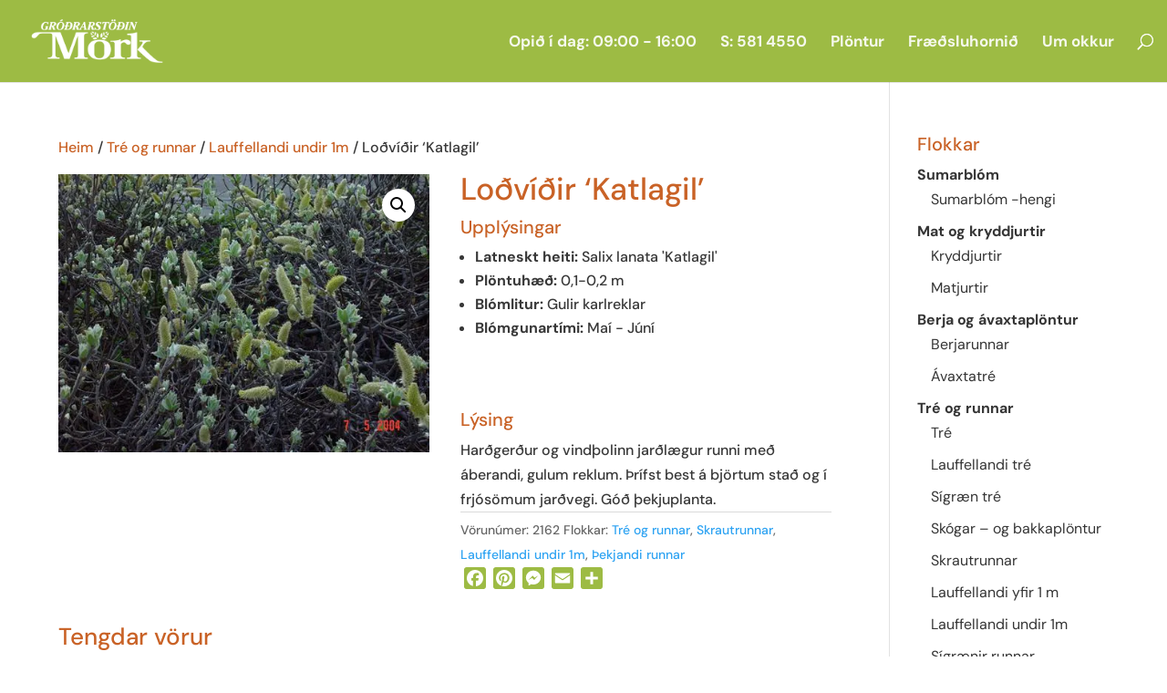

--- FILE ---
content_type: text/html; charset=UTF-8
request_url: https://mork.is/planta/lodvidir-katlagil/
body_size: 17060
content:
<!DOCTYPE html>
<html lang="is">
<head>
	<meta charset="UTF-8" />
<meta http-equiv="X-UA-Compatible" content="IE=edge">
	<link rel="pingback" href="https://mork.is/xmlrpc.php" />

	<script type="text/javascript">
		document.documentElement.className = 'js';
	</script>

	<title>Loðvíðir &#039;Katlagil&#039; | Gróðrarstöðin Mörk</title>
<link rel="preconnect" href="https://fonts.gstatic.com" crossorigin /><style id="et-builder-googlefonts-cached-inline">/* Original: https://fonts.googleapis.com/css?family=DM+Sans:regular,italic,500,500italic,700,700italic&#038;subset=latin,latin-ext&#038;display=swap *//* User Agent: Mozilla/5.0 (Unknown; Linux x86_64) AppleWebKit/538.1 (KHTML, like Gecko) Safari/538.1 Daum/4.1 */@font-face {font-family: 'DM Sans';font-style: italic;font-weight: 400;font-display: swap;src: url(https://fonts.gstatic.com/s/dmsans/v17/rP2rp2ywxg089UriCZaSExd86J3t9jz86Mvy4qCRAL19DksVat-JDV36TGI.ttf) format('truetype');}@font-face {font-family: 'DM Sans';font-style: italic;font-weight: 500;font-display: swap;src: url(https://fonts.gstatic.com/s/dmsans/v17/rP2rp2ywxg089UriCZaSExd86J3t9jz86Mvy4qCRAL19DksVat-7DV36TGI.ttf) format('truetype');}@font-face {font-family: 'DM Sans';font-style: italic;font-weight: 700;font-display: swap;src: url(https://fonts.gstatic.com/s/dmsans/v17/rP2rp2ywxg089UriCZaSExd86J3t9jz86Mvy4qCRAL19DksVat9uCl36TGI.ttf) format('truetype');}@font-face {font-family: 'DM Sans';font-style: normal;font-weight: 400;font-display: swap;src: url(https://fonts.gstatic.com/s/dmsans/v17/rP2tp2ywxg089UriI5-g4vlH9VoD8CmcqZG40F9JadbnoEwAopxRR23z.ttf) format('truetype');}@font-face {font-family: 'DM Sans';font-style: normal;font-weight: 500;font-display: swap;src: url(https://fonts.gstatic.com/s/dmsans/v17/rP2tp2ywxg089UriI5-g4vlH9VoD8CmcqZG40F9JadbnoEwAkJxRR23z.ttf) format('truetype');}@font-face {font-family: 'DM Sans';font-style: normal;font-weight: 700;font-display: swap;src: url(https://fonts.gstatic.com/s/dmsans/v17/rP2tp2ywxg089UriI5-g4vlH9VoD8CmcqZG40F9JadbnoEwARZtRR23z.ttf) format('truetype');}/* User Agent: Mozilla/5.0 (Windows NT 6.1; WOW64; rv:27.0) Gecko/20100101 Firefox/27.0 */@font-face {font-family: 'DM Sans';font-style: italic;font-weight: 400;font-display: swap;src: url(https://fonts.gstatic.com/l/font?kit=rP2rp2ywxg089UriCZaSExd86J3t9jz86Mvy4qCRAL19DksVat-JDV36TGE&skey=3320fd60b11c3775&v=v17) format('woff');}@font-face {font-family: 'DM Sans';font-style: italic;font-weight: 500;font-display: swap;src: url(https://fonts.gstatic.com/l/font?kit=rP2rp2ywxg089UriCZaSExd86J3t9jz86Mvy4qCRAL19DksVat-7DV36TGE&skey=3320fd60b11c3775&v=v17) format('woff');}@font-face {font-family: 'DM Sans';font-style: italic;font-weight: 700;font-display: swap;src: url(https://fonts.gstatic.com/l/font?kit=rP2rp2ywxg089UriCZaSExd86J3t9jz86Mvy4qCRAL19DksVat9uCl36TGE&skey=3320fd60b11c3775&v=v17) format('woff');}@font-face {font-family: 'DM Sans';font-style: normal;font-weight: 400;font-display: swap;src: url(https://fonts.gstatic.com/l/font?kit=rP2tp2ywxg089UriI5-g4vlH9VoD8CmcqZG40F9JadbnoEwAopxRR23w&skey=cd068b3e1b767e51&v=v17) format('woff');}@font-face {font-family: 'DM Sans';font-style: normal;font-weight: 500;font-display: swap;src: url(https://fonts.gstatic.com/l/font?kit=rP2tp2ywxg089UriI5-g4vlH9VoD8CmcqZG40F9JadbnoEwAkJxRR23w&skey=cd068b3e1b767e51&v=v17) format('woff');}@font-face {font-family: 'DM Sans';font-style: normal;font-weight: 700;font-display: swap;src: url(https://fonts.gstatic.com/l/font?kit=rP2tp2ywxg089UriI5-g4vlH9VoD8CmcqZG40F9JadbnoEwARZtRR23w&skey=cd068b3e1b767e51&v=v17) format('woff');}/* User Agent: Mozilla/5.0 (Windows NT 6.3; rv:39.0) Gecko/20100101 Firefox/39.0 */@font-face {font-family: 'DM Sans';font-style: italic;font-weight: 400;font-display: swap;src: url(https://fonts.gstatic.com/s/dmsans/v17/rP2rp2ywxg089UriCZaSExd86J3t9jz86Mvy4qCRAL19DksVat-JDV36TGc.woff2) format('woff2');}@font-face {font-family: 'DM Sans';font-style: italic;font-weight: 500;font-display: swap;src: url(https://fonts.gstatic.com/s/dmsans/v17/rP2rp2ywxg089UriCZaSExd86J3t9jz86Mvy4qCRAL19DksVat-7DV36TGc.woff2) format('woff2');}@font-face {font-family: 'DM Sans';font-style: italic;font-weight: 700;font-display: swap;src: url(https://fonts.gstatic.com/s/dmsans/v17/rP2rp2ywxg089UriCZaSExd86J3t9jz86Mvy4qCRAL19DksVat9uCl36TGc.woff2) format('woff2');}@font-face {font-family: 'DM Sans';font-style: normal;font-weight: 400;font-display: swap;src: url(https://fonts.gstatic.com/s/dmsans/v17/rP2tp2ywxg089UriI5-g4vlH9VoD8CmcqZG40F9JadbnoEwAopxRR232.woff2) format('woff2');}@font-face {font-family: 'DM Sans';font-style: normal;font-weight: 500;font-display: swap;src: url(https://fonts.gstatic.com/s/dmsans/v17/rP2tp2ywxg089UriI5-g4vlH9VoD8CmcqZG40F9JadbnoEwAkJxRR232.woff2) format('woff2');}@font-face {font-family: 'DM Sans';font-style: normal;font-weight: 700;font-display: swap;src: url(https://fonts.gstatic.com/s/dmsans/v17/rP2tp2ywxg089UriI5-g4vlH9VoD8CmcqZG40F9JadbnoEwARZtRR232.woff2) format('woff2');}</style><meta name='robots' content='max-image-preview:large' />
<script type="text/javascript">
			let jqueryParams=[],jQuery=function(r){return jqueryParams=[...jqueryParams,r],jQuery},$=function(r){return jqueryParams=[...jqueryParams,r],$};window.jQuery=jQuery,window.$=jQuery;let customHeadScripts=!1;jQuery.fn=jQuery.prototype={},$.fn=jQuery.prototype={},jQuery.noConflict=function(r){if(window.jQuery)return jQuery=window.jQuery,$=window.jQuery,customHeadScripts=!0,jQuery.noConflict},jQuery.ready=function(r){jqueryParams=[...jqueryParams,r]},$.ready=function(r){jqueryParams=[...jqueryParams,r]},jQuery.load=function(r){jqueryParams=[...jqueryParams,r]},$.load=function(r){jqueryParams=[...jqueryParams,r]},jQuery.fn.ready=function(r){jqueryParams=[...jqueryParams,r]},$.fn.ready=function(r){jqueryParams=[...jqueryParams,r]};</script><link rel='dns-prefetch' href='//static.addtoany.com' />
<link rel='dns-prefetch' href='//fonts.googleapis.com' />
<link rel='dns-prefetch' href='//fonts.gstatic.com' />
<link rel='dns-prefetch' href='//ajax.googleapis.com' />
<link rel='dns-prefetch' href='//apis.google.com' />
<link rel='dns-prefetch' href='//google-analytics.com' />
<link rel='dns-prefetch' href='//www.google-analytics.com' />
<link rel='dns-prefetch' href='//ssl.google-analytics.com' />
<link rel='dns-prefetch' href='//youtube.com' />
<link rel='dns-prefetch' href='//s.gravatar.com' />
<link href='//cdn.google.com' rel='preconnect' />
<link href='//fonts.gstatic.com' rel='preconnect' />
<link href='//cdn.aliyuncs.com' rel='preconnect' />
<link href='//apis.google.com' rel='preconnect' />
<link rel="alternate" type="application/rss+xml" title="Gróðrarstöðin Mörk &raquo; Straumur" href="https://mork.is/feed/" />
<link rel="alternate" type="application/rss+xml" title="Gróðrarstöðin Mörk &raquo; Straumur athugasemda" href="https://mork.is/comments/feed/" />
<link rel="alternate" title="oEmbed (JSON)" type="application/json+oembed" href="https://mork.is/wp-json/oembed/1.0/embed?url=https%3A%2F%2Fmork.is%2Fplanta%2Flodvidir-katlagil%2F" />
<link rel="alternate" title="oEmbed (XML)" type="text/xml+oembed" href="https://mork.is/wp-json/oembed/1.0/embed?url=https%3A%2F%2Fmork.is%2Fplanta%2Flodvidir-katlagil%2F&#038;format=xml" />
		<style>
			.lazyload,
			.lazyloading {
				max-width: 100%;
			}
		</style>
		<meta content="Mörk v.1.0.0" name="generator"/><style id='wp-block-library-inline-css' type='text/css'>
:root{--wp-block-synced-color:#7a00df;--wp-block-synced-color--rgb:122,0,223;--wp-bound-block-color:var(--wp-block-synced-color);--wp-editor-canvas-background:#ddd;--wp-admin-theme-color:#007cba;--wp-admin-theme-color--rgb:0,124,186;--wp-admin-theme-color-darker-10:#006ba1;--wp-admin-theme-color-darker-10--rgb:0,107,160.5;--wp-admin-theme-color-darker-20:#005a87;--wp-admin-theme-color-darker-20--rgb:0,90,135;--wp-admin-border-width-focus:2px}@media (min-resolution:192dpi){:root{--wp-admin-border-width-focus:1.5px}}.wp-element-button{cursor:pointer}:root .has-very-light-gray-background-color{background-color:#eee}:root .has-very-dark-gray-background-color{background-color:#313131}:root .has-very-light-gray-color{color:#eee}:root .has-very-dark-gray-color{color:#313131}:root .has-vivid-green-cyan-to-vivid-cyan-blue-gradient-background{background:linear-gradient(135deg,#00d084,#0693e3)}:root .has-purple-crush-gradient-background{background:linear-gradient(135deg,#34e2e4,#4721fb 50%,#ab1dfe)}:root .has-hazy-dawn-gradient-background{background:linear-gradient(135deg,#faaca8,#dad0ec)}:root .has-subdued-olive-gradient-background{background:linear-gradient(135deg,#fafae1,#67a671)}:root .has-atomic-cream-gradient-background{background:linear-gradient(135deg,#fdd79a,#004a59)}:root .has-nightshade-gradient-background{background:linear-gradient(135deg,#330968,#31cdcf)}:root .has-midnight-gradient-background{background:linear-gradient(135deg,#020381,#2874fc)}:root{--wp--preset--font-size--normal:16px;--wp--preset--font-size--huge:42px}.has-regular-font-size{font-size:1em}.has-larger-font-size{font-size:2.625em}.has-normal-font-size{font-size:var(--wp--preset--font-size--normal)}.has-huge-font-size{font-size:var(--wp--preset--font-size--huge)}.has-text-align-center{text-align:center}.has-text-align-left{text-align:left}.has-text-align-right{text-align:right}.has-fit-text{white-space:nowrap!important}#end-resizable-editor-section{display:none}.aligncenter{clear:both}.items-justified-left{justify-content:flex-start}.items-justified-center{justify-content:center}.items-justified-right{justify-content:flex-end}.items-justified-space-between{justify-content:space-between}.screen-reader-text{border:0;clip-path:inset(50%);height:1px;margin:-1px;overflow:hidden;padding:0;position:absolute;width:1px;word-wrap:normal!important}.screen-reader-text:focus{background-color:#ddd;clip-path:none;color:#444;display:block;font-size:1em;height:auto;left:5px;line-height:normal;padding:15px 23px 14px;text-decoration:none;top:5px;width:auto;z-index:100000}html :where(.has-border-color){border-style:solid}html :where([style*=border-top-color]){border-top-style:solid}html :where([style*=border-right-color]){border-right-style:solid}html :where([style*=border-bottom-color]){border-bottom-style:solid}html :where([style*=border-left-color]){border-left-style:solid}html :where([style*=border-width]){border-style:solid}html :where([style*=border-top-width]){border-top-style:solid}html :where([style*=border-right-width]){border-right-style:solid}html :where([style*=border-bottom-width]){border-bottom-style:solid}html :where([style*=border-left-width]){border-left-style:solid}html :where(img[class*=wp-image-]){height:auto;max-width:100%}:where(figure){margin:0 0 1em}html :where(.is-position-sticky){--wp-admin--admin-bar--position-offset:var(--wp-admin--admin-bar--height,0px)}@media screen and (max-width:600px){html :where(.is-position-sticky){--wp-admin--admin-bar--position-offset:0px}}

/*# sourceURL=wp-block-library-inline-css */
</style><style id='global-styles-inline-css' type='text/css'>
:root{--wp--preset--aspect-ratio--square: 1;--wp--preset--aspect-ratio--4-3: 4/3;--wp--preset--aspect-ratio--3-4: 3/4;--wp--preset--aspect-ratio--3-2: 3/2;--wp--preset--aspect-ratio--2-3: 2/3;--wp--preset--aspect-ratio--16-9: 16/9;--wp--preset--aspect-ratio--9-16: 9/16;--wp--preset--color--black: #000000;--wp--preset--color--cyan-bluish-gray: #abb8c3;--wp--preset--color--white: #ffffff;--wp--preset--color--pale-pink: #f78da7;--wp--preset--color--vivid-red: #cf2e2e;--wp--preset--color--luminous-vivid-orange: #ff6900;--wp--preset--color--luminous-vivid-amber: #fcb900;--wp--preset--color--light-green-cyan: #7bdcb5;--wp--preset--color--vivid-green-cyan: #00d084;--wp--preset--color--pale-cyan-blue: #8ed1fc;--wp--preset--color--vivid-cyan-blue: #0693e3;--wp--preset--color--vivid-purple: #9b51e0;--wp--preset--gradient--vivid-cyan-blue-to-vivid-purple: linear-gradient(135deg,rgb(6,147,227) 0%,rgb(155,81,224) 100%);--wp--preset--gradient--light-green-cyan-to-vivid-green-cyan: linear-gradient(135deg,rgb(122,220,180) 0%,rgb(0,208,130) 100%);--wp--preset--gradient--luminous-vivid-amber-to-luminous-vivid-orange: linear-gradient(135deg,rgb(252,185,0) 0%,rgb(255,105,0) 100%);--wp--preset--gradient--luminous-vivid-orange-to-vivid-red: linear-gradient(135deg,rgb(255,105,0) 0%,rgb(207,46,46) 100%);--wp--preset--gradient--very-light-gray-to-cyan-bluish-gray: linear-gradient(135deg,rgb(238,238,238) 0%,rgb(169,184,195) 100%);--wp--preset--gradient--cool-to-warm-spectrum: linear-gradient(135deg,rgb(74,234,220) 0%,rgb(151,120,209) 20%,rgb(207,42,186) 40%,rgb(238,44,130) 60%,rgb(251,105,98) 80%,rgb(254,248,76) 100%);--wp--preset--gradient--blush-light-purple: linear-gradient(135deg,rgb(255,206,236) 0%,rgb(152,150,240) 100%);--wp--preset--gradient--blush-bordeaux: linear-gradient(135deg,rgb(254,205,165) 0%,rgb(254,45,45) 50%,rgb(107,0,62) 100%);--wp--preset--gradient--luminous-dusk: linear-gradient(135deg,rgb(255,203,112) 0%,rgb(199,81,192) 50%,rgb(65,88,208) 100%);--wp--preset--gradient--pale-ocean: linear-gradient(135deg,rgb(255,245,203) 0%,rgb(182,227,212) 50%,rgb(51,167,181) 100%);--wp--preset--gradient--electric-grass: linear-gradient(135deg,rgb(202,248,128) 0%,rgb(113,206,126) 100%);--wp--preset--gradient--midnight: linear-gradient(135deg,rgb(2,3,129) 0%,rgb(40,116,252) 100%);--wp--preset--font-size--small: 13px;--wp--preset--font-size--medium: 20px;--wp--preset--font-size--large: 36px;--wp--preset--font-size--x-large: 42px;--wp--preset--spacing--20: 0.44rem;--wp--preset--spacing--30: 0.67rem;--wp--preset--spacing--40: 1rem;--wp--preset--spacing--50: 1.5rem;--wp--preset--spacing--60: 2.25rem;--wp--preset--spacing--70: 3.38rem;--wp--preset--spacing--80: 5.06rem;--wp--preset--shadow--natural: 6px 6px 9px rgba(0, 0, 0, 0.2);--wp--preset--shadow--deep: 12px 12px 50px rgba(0, 0, 0, 0.4);--wp--preset--shadow--sharp: 6px 6px 0px rgba(0, 0, 0, 0.2);--wp--preset--shadow--outlined: 6px 6px 0px -3px rgb(255, 255, 255), 6px 6px rgb(0, 0, 0);--wp--preset--shadow--crisp: 6px 6px 0px rgb(0, 0, 0);}:root { --wp--style--global--content-size: 823px;--wp--style--global--wide-size: 1080px; }:where(body) { margin: 0; }.wp-site-blocks > .alignleft { float: left; margin-right: 2em; }.wp-site-blocks > .alignright { float: right; margin-left: 2em; }.wp-site-blocks > .aligncenter { justify-content: center; margin-left: auto; margin-right: auto; }:where(.is-layout-flex){gap: 0.5em;}:where(.is-layout-grid){gap: 0.5em;}.is-layout-flow > .alignleft{float: left;margin-inline-start: 0;margin-inline-end: 2em;}.is-layout-flow > .alignright{float: right;margin-inline-start: 2em;margin-inline-end: 0;}.is-layout-flow > .aligncenter{margin-left: auto !important;margin-right: auto !important;}.is-layout-constrained > .alignleft{float: left;margin-inline-start: 0;margin-inline-end: 2em;}.is-layout-constrained > .alignright{float: right;margin-inline-start: 2em;margin-inline-end: 0;}.is-layout-constrained > .aligncenter{margin-left: auto !important;margin-right: auto !important;}.is-layout-constrained > :where(:not(.alignleft):not(.alignright):not(.alignfull)){max-width: var(--wp--style--global--content-size);margin-left: auto !important;margin-right: auto !important;}.is-layout-constrained > .alignwide{max-width: var(--wp--style--global--wide-size);}body .is-layout-flex{display: flex;}.is-layout-flex{flex-wrap: wrap;align-items: center;}.is-layout-flex > :is(*, div){margin: 0;}body .is-layout-grid{display: grid;}.is-layout-grid > :is(*, div){margin: 0;}body{padding-top: 0px;padding-right: 0px;padding-bottom: 0px;padding-left: 0px;}:root :where(.wp-element-button, .wp-block-button__link){background-color: #32373c;border-width: 0;color: #fff;font-family: inherit;font-size: inherit;font-style: inherit;font-weight: inherit;letter-spacing: inherit;line-height: inherit;padding-top: calc(0.667em + 2px);padding-right: calc(1.333em + 2px);padding-bottom: calc(0.667em + 2px);padding-left: calc(1.333em + 2px);text-decoration: none;text-transform: inherit;}.has-black-color{color: var(--wp--preset--color--black) !important;}.has-cyan-bluish-gray-color{color: var(--wp--preset--color--cyan-bluish-gray) !important;}.has-white-color{color: var(--wp--preset--color--white) !important;}.has-pale-pink-color{color: var(--wp--preset--color--pale-pink) !important;}.has-vivid-red-color{color: var(--wp--preset--color--vivid-red) !important;}.has-luminous-vivid-orange-color{color: var(--wp--preset--color--luminous-vivid-orange) !important;}.has-luminous-vivid-amber-color{color: var(--wp--preset--color--luminous-vivid-amber) !important;}.has-light-green-cyan-color{color: var(--wp--preset--color--light-green-cyan) !important;}.has-vivid-green-cyan-color{color: var(--wp--preset--color--vivid-green-cyan) !important;}.has-pale-cyan-blue-color{color: var(--wp--preset--color--pale-cyan-blue) !important;}.has-vivid-cyan-blue-color{color: var(--wp--preset--color--vivid-cyan-blue) !important;}.has-vivid-purple-color{color: var(--wp--preset--color--vivid-purple) !important;}.has-black-background-color{background-color: var(--wp--preset--color--black) !important;}.has-cyan-bluish-gray-background-color{background-color: var(--wp--preset--color--cyan-bluish-gray) !important;}.has-white-background-color{background-color: var(--wp--preset--color--white) !important;}.has-pale-pink-background-color{background-color: var(--wp--preset--color--pale-pink) !important;}.has-vivid-red-background-color{background-color: var(--wp--preset--color--vivid-red) !important;}.has-luminous-vivid-orange-background-color{background-color: var(--wp--preset--color--luminous-vivid-orange) !important;}.has-luminous-vivid-amber-background-color{background-color: var(--wp--preset--color--luminous-vivid-amber) !important;}.has-light-green-cyan-background-color{background-color: var(--wp--preset--color--light-green-cyan) !important;}.has-vivid-green-cyan-background-color{background-color: var(--wp--preset--color--vivid-green-cyan) !important;}.has-pale-cyan-blue-background-color{background-color: var(--wp--preset--color--pale-cyan-blue) !important;}.has-vivid-cyan-blue-background-color{background-color: var(--wp--preset--color--vivid-cyan-blue) !important;}.has-vivid-purple-background-color{background-color: var(--wp--preset--color--vivid-purple) !important;}.has-black-border-color{border-color: var(--wp--preset--color--black) !important;}.has-cyan-bluish-gray-border-color{border-color: var(--wp--preset--color--cyan-bluish-gray) !important;}.has-white-border-color{border-color: var(--wp--preset--color--white) !important;}.has-pale-pink-border-color{border-color: var(--wp--preset--color--pale-pink) !important;}.has-vivid-red-border-color{border-color: var(--wp--preset--color--vivid-red) !important;}.has-luminous-vivid-orange-border-color{border-color: var(--wp--preset--color--luminous-vivid-orange) !important;}.has-luminous-vivid-amber-border-color{border-color: var(--wp--preset--color--luminous-vivid-amber) !important;}.has-light-green-cyan-border-color{border-color: var(--wp--preset--color--light-green-cyan) !important;}.has-vivid-green-cyan-border-color{border-color: var(--wp--preset--color--vivid-green-cyan) !important;}.has-pale-cyan-blue-border-color{border-color: var(--wp--preset--color--pale-cyan-blue) !important;}.has-vivid-cyan-blue-border-color{border-color: var(--wp--preset--color--vivid-cyan-blue) !important;}.has-vivid-purple-border-color{border-color: var(--wp--preset--color--vivid-purple) !important;}.has-vivid-cyan-blue-to-vivid-purple-gradient-background{background: var(--wp--preset--gradient--vivid-cyan-blue-to-vivid-purple) !important;}.has-light-green-cyan-to-vivid-green-cyan-gradient-background{background: var(--wp--preset--gradient--light-green-cyan-to-vivid-green-cyan) !important;}.has-luminous-vivid-amber-to-luminous-vivid-orange-gradient-background{background: var(--wp--preset--gradient--luminous-vivid-amber-to-luminous-vivid-orange) !important;}.has-luminous-vivid-orange-to-vivid-red-gradient-background{background: var(--wp--preset--gradient--luminous-vivid-orange-to-vivid-red) !important;}.has-very-light-gray-to-cyan-bluish-gray-gradient-background{background: var(--wp--preset--gradient--very-light-gray-to-cyan-bluish-gray) !important;}.has-cool-to-warm-spectrum-gradient-background{background: var(--wp--preset--gradient--cool-to-warm-spectrum) !important;}.has-blush-light-purple-gradient-background{background: var(--wp--preset--gradient--blush-light-purple) !important;}.has-blush-bordeaux-gradient-background{background: var(--wp--preset--gradient--blush-bordeaux) !important;}.has-luminous-dusk-gradient-background{background: var(--wp--preset--gradient--luminous-dusk) !important;}.has-pale-ocean-gradient-background{background: var(--wp--preset--gradient--pale-ocean) !important;}.has-electric-grass-gradient-background{background: var(--wp--preset--gradient--electric-grass) !important;}.has-midnight-gradient-background{background: var(--wp--preset--gradient--midnight) !important;}.has-small-font-size{font-size: var(--wp--preset--font-size--small) !important;}.has-medium-font-size{font-size: var(--wp--preset--font-size--medium) !important;}.has-large-font-size{font-size: var(--wp--preset--font-size--large) !important;}.has-x-large-font-size{font-size: var(--wp--preset--font-size--x-large) !important;}
/*# sourceURL=global-styles-inline-css */
</style>

<link rel='stylesheet' id='photoswipe-css' href='https://mork.is/wp-content/plugins/woocommerce/assets/css/photoswipe/photoswipe.min.css?ver=10.4.2' type='text/css' media='all' />
<link rel='stylesheet' id='photoswipe-default-skin-css' href='https://mork.is/wp-content/plugins/woocommerce/assets/css/photoswipe/default-skin/default-skin.min.css?ver=10.4.2' type='text/css' media='all' />
<link rel='stylesheet' id='woocommerce-layout-css' href='https://mork.is/wp-content/plugins/woocommerce/assets/css/woocommerce-layout.css?ver=10.4.2' type='text/css' media='all' />
<link rel='stylesheet' id='woocommerce-smallscreen-css' href='https://mork.is/wp-content/plugins/woocommerce/assets/css/woocommerce-smallscreen.css?ver=10.4.2' type='text/css' media='only screen and (max-width: 768px)' />
<link rel='stylesheet' id='woocommerce-general-css' href='https://mork.is/wp-content/plugins/woocommerce/assets/css/woocommerce.css?ver=10.4.2' type='text/css' media='all' />
<style id='woocommerce-inline-inline-css' type='text/css'>
.woocommerce form .form-row .required { visibility: visible; }
/*# sourceURL=woocommerce-inline-inline-css */
</style>
<link rel='stylesheet' id='divi-style-parent-css' href='https://mork.is/wp-content/themes/Divi/style.min.css?ver=4.27.4' type='text/css' media='all' />
<link rel='stylesheet' id='divi-dynamic-css' href='https://mork.is/wp-content/et-cache/305/et-divi-dynamic-305.css?ver=1757846741' type='text/css' media='all' />
<link rel='stylesheet' id='searchwp-live-search-css' href='https://mork.is/wp-content/plugins/searchwp-live-ajax-search/assets/styles/style.min.css?ver=1.8.7' type='text/css' media='all' />
<style id='searchwp-live-search-inline-css' type='text/css'>
.searchwp-live-search-result .searchwp-live-search-result--title a {
  font-size: 16px;
}
.searchwp-live-search-result .searchwp-live-search-result--price {
  font-size: 14px;
}
.searchwp-live-search-result .searchwp-live-search-result--add-to-cart .button {
  font-size: 14px;
}

/*# sourceURL=searchwp-live-search-inline-css */
</style>
<link rel='stylesheet' id='addtoany-css' href='https://mork.is/wp-content/plugins/add-to-any/addtoany.min.css?ver=1.16' type='text/css' media='all' />
<link rel='stylesheet' id='divi-style-css' href='https://mork.is/wp-content/themes/mork-child/style.css?ver=4.27.4' type='text/css' media='all' />
<script type="text/javascript" id="addtoany-core-js-before">
/* <![CDATA[ */
window.a2a_config=window.a2a_config||{};a2a_config.callbacks=[];a2a_config.overlays=[];a2a_config.templates={};a2a_localize = {
	Share: "Share",
	Save: "Save",
	Subscribe: "Subscribe",
	Email: "Email",
	Bookmark: "Bookmark",
	ShowAll: "Show all",
	ShowLess: "Show less",
	FindServices: "Find service(s)",
	FindAnyServiceToAddTo: "Instantly find any service to add to",
	PoweredBy: "Powered by",
	ShareViaEmail: "Share via email",
	SubscribeViaEmail: "Subscribe via email",
	BookmarkInYourBrowser: "Bookmark in your browser",
	BookmarkInstructions: "Press Ctrl+D or \u2318+D to bookmark this page",
	AddToYourFavorites: "Add to your favorites",
	SendFromWebOrProgram: "Send from any email address or email program",
	EmailProgram: "Email program",
	More: "More&#8230;",
	ThanksForSharing: "Thanks for sharing!",
	ThanksForFollowing: "Thanks for following!"
};

a2a_config.icon_color="#9dbb44";

//# sourceURL=addtoany-core-js-before
/* ]]> */
</script>
<script type="text/javascript" defer src="https://static.addtoany.com/menu/page.js" id="addtoany-core-js"></script>
<script type="text/javascript" src="https://mork.is/wp-includes/js/jquery/jquery.min.js?ver=3.7.1" id="jquery-core-js"></script>
<script type="text/javascript" src="https://mork.is/wp-includes/js/jquery/jquery-migrate.min.js?ver=3.4.1" id="jquery-migrate-js"></script>
<script type="text/javascript" id="jquery-js-after">
/* <![CDATA[ */
jqueryParams.length&&$.each(jqueryParams,function(e,r){if("function"==typeof r){var n=String(r);n.replace("$","jQuery");var a=new Function("return "+n)();$(document).ready(a)}});
//# sourceURL=jquery-js-after
/* ]]> */
</script>
<script type="text/javascript" defer src="https://mork.is/wp-content/plugins/add-to-any/addtoany.min.js?ver=1.1" id="addtoany-jquery-js"></script>
<script type="text/javascript" src="https://mork.is/wp-content/plugins/woocommerce/assets/js/zoom/jquery.zoom.min.js?ver=1.7.21-wc.10.4.2" id="wc-zoom-js" defer="defer" data-wp-strategy="defer"></script>
<script type="text/javascript" src="https://mork.is/wp-content/plugins/woocommerce/assets/js/flexslider/jquery.flexslider.min.js?ver=2.7.2-wc.10.4.2" id="wc-flexslider-js" defer="defer" data-wp-strategy="defer"></script>
<script type="text/javascript" src="https://mork.is/wp-content/plugins/woocommerce/assets/js/photoswipe/photoswipe.min.js?ver=4.1.1-wc.10.4.2" id="wc-photoswipe-js" defer="defer" data-wp-strategy="defer"></script>
<script type="text/javascript" src="https://mork.is/wp-content/plugins/woocommerce/assets/js/photoswipe/photoswipe-ui-default.min.js?ver=4.1.1-wc.10.4.2" id="wc-photoswipe-ui-default-js" defer="defer" data-wp-strategy="defer"></script>
<script type="text/javascript" id="wc-single-product-js-extra">
/* <![CDATA[ */
var wc_single_product_params = {"i18n_required_rating_text":"Gef\u00f0u einkunn","i18n_rating_options":["1 of 5 stars","2 of 5 stars","3 of 5 stars","4 of 5 stars","5 of 5 stars"],"i18n_product_gallery_trigger_text":"View full-screen image gallery","review_rating_required":"yes","flexslider":{"rtl":false,"animation":"slide","smoothHeight":true,"directionNav":false,"controlNav":"thumbnails","slideshow":false,"animationSpeed":500,"animationLoop":false,"allowOneSlide":false},"zoom_enabled":"1","zoom_options":[],"photoswipe_enabled":"1","photoswipe_options":{"shareEl":false,"closeOnScroll":false,"history":false,"hideAnimationDuration":0,"showAnimationDuration":0},"flexslider_enabled":"1"};
//# sourceURL=wc-single-product-js-extra
/* ]]> */
</script>
<script type="text/javascript" src="https://mork.is/wp-content/plugins/woocommerce/assets/js/frontend/single-product.min.js?ver=10.4.2" id="wc-single-product-js" defer="defer" data-wp-strategy="defer"></script>
<script type="text/javascript" src="https://mork.is/wp-content/plugins/woocommerce/assets/js/jquery-blockui/jquery.blockUI.min.js?ver=2.7.0-wc.10.4.2" id="wc-jquery-blockui-js" defer="defer" data-wp-strategy="defer"></script>
<script type="text/javascript" src="https://mork.is/wp-content/plugins/woocommerce/assets/js/js-cookie/js.cookie.min.js?ver=2.1.4-wc.10.4.2" id="wc-js-cookie-js" defer="defer" data-wp-strategy="defer"></script>
<script type="text/javascript" id="woocommerce-js-extra">
/* <![CDATA[ */
var woocommerce_params = {"ajax_url":"/wp-admin/admin-ajax.php","wc_ajax_url":"/?wc-ajax=%%endpoint%%","i18n_password_show":"Show password","i18n_password_hide":"Hide password"};
//# sourceURL=woocommerce-js-extra
/* ]]> */
</script>
<script type="text/javascript" src="https://mork.is/wp-content/plugins/woocommerce/assets/js/frontend/woocommerce.min.js?ver=10.4.2" id="woocommerce-js" defer="defer" data-wp-strategy="defer"></script>
<script type="text/javascript" src="https://mork.is/wp-content/themes/mork-child/avista-scripts.js?ver=6.9" id="avista-script-js"></script>
<script type="text/javascript" id="avista-get-extra-js-extra">
/* <![CDATA[ */
var extra = {"nonce":"46a186db48"};
//# sourceURL=avista-get-extra-js-extra
/* ]]> */
</script>
<script type="text/javascript" src="https://mork.is/wp-content/themes/mork-child/avista/avista-src/js/get-product-extra-data.js?ver=6.9" id="avista-get-extra-js"></script>
<link rel="https://api.w.org/" href="https://mork.is/wp-json/" /><link rel="alternate" title="JSON" type="application/json" href="https://mork.is/wp-json/wp/v2/product/305" /><link rel="EditURI" type="application/rsd+xml" title="RSD" href="https://mork.is/xmlrpc.php?rsd" />
<link rel='shortlink' href='https://mork.is/?p=305' />
		<script>
			document.documentElement.className = document.documentElement.className.replace('no-js', 'js');
		</script>
				<style>
			.no-js img.lazyload {
				display: none;
			}

			figure.wp-block-image img.lazyloading {
				min-width: 150px;
			}

			.lazyload,
			.lazyloading {
				--smush-placeholder-width: 100px;
				--smush-placeholder-aspect-ratio: 1/1;
				width: var(--smush-image-width, var(--smush-placeholder-width)) !important;
				aspect-ratio: var(--smush-image-aspect-ratio, var(--smush-placeholder-aspect-ratio)) !important;
			}

						.lazyload, .lazyloading {
				opacity: 0;
			}

			.lazyloaded {
				opacity: 1;
				transition: opacity 400ms;
				transition-delay: 0ms;
			}

					</style>
		<meta name="viewport" content="width=device-width, initial-scale=1.0, maximum-scale=1.0, user-scalable=0" />	<noscript><style>.woocommerce-product-gallery{ opacity: 1 !important; }</style></noscript>
						<!-- Google Analytics tracking code output by Beehive Analytics Pro -->
						<script async src="https://www.googletagmanager.com/gtag/js?id=G-MQ1CB01ZF1&l=beehiveDataLayer"></script>
		<script>
						window.beehiveDataLayer = window.beehiveDataLayer || [];
			function beehive_ga() {beehiveDataLayer.push(arguments);}
			beehive_ga('js', new Date())
						beehive_ga('config', 'G-MQ1CB01ZF1', {
				'anonymize_ip': false,
				'allow_google_signals': false,
			})
					</script>
		<link rel="canonical" href="https://mork.is/planta/lodvidir-katlagil/" />
<meta name="description" content="Harðgerður og vindþolinn jarðlægur runni með áberandi, gulum reklum. Þrífst best á björtum stað og í frjósömum jarðvegi. Góð þekjuplanta." />
<script type="application/ld+json">{"@context":"https:\/\/schema.org","@graph":[{"@type":"Organization","@id":"https:\/\/mork.is\/#schema-publishing-organization","url":"https:\/\/mork.is","name":"Gr\u00f3\u00f0rarst\u00f6\u00f0in M\u00f6rk","logo":{"@type":"ImageObject","@id":"https:\/\/mork.is\/#schema-organization-logo","url":"https:\/\/mork.is\/wp-content\/uploads\/2022\/12\/mork_logo.png","height":60,"width":60}},{"@type":"WebSite","@id":"https:\/\/mork.is\/#schema-website","url":"https:\/\/mork.is","name":"Gr\u00f3\u00f0rarst\u00f6\u00f0in M\u00f6rk","encoding":"UTF-8","potentialAction":{"@type":"SearchAction","target":"https:\/\/mork.is\/search\/{search_term_string}\/","query-input":"required name=search_term_string"},"image":{"@type":"ImageObject","@id":"https:\/\/mork.is\/#schema-site-logo","url":"https:\/\/mork.is\/wp-content\/uploads\/2022\/12\/mork_logo.png","height":63,"width":188}},{"@type":"BreadcrumbList","@id":"https:\/\/mork.is\/planta\/lodvidir-katlagil?page&product=lodvidir-katlagil&post_type=product&name=lodvidir-katlagil\/#breadcrumb","itemListElement":[{"@type":"ListItem","position":1,"name":"Home","item":"https:\/\/mork.is"},{"@type":"ListItem","position":2,"name":"Pl\u00f6ntur","item":"https:\/\/mork.is\/plontur\/"},{"@type":"ListItem","position":3,"name":"Lo\u00f0v\u00ed\u00f0ir &#8216;Katlagil&#8217;"}]},{"@type":"Person","@id":"https:\/\/mork.is\/author\/avista\/#schema-author","name":"David Halldorsson"}]}</script>
<meta property="og:type" content="og:product" />
<meta property="og:url" content="https://mork.is/planta/lodvidir-katlagil/" />
<meta property="og:title" content="Loðvíðir &#039;Katlagil&#039; | Gróðrarstöðin Mörk" />
<meta property="og:description" content="Harðgerður og vindþolinn jarðlægur runni með áberandi, gulum reklum. Þrífst best á björtum stað og í frjósömum jarðvegi. Góð þekjuplanta." />
<meta property="og:image" content="https://mork.is/wp-content/uploads/2022/12/318.jpg" />
<meta property="og:image:width" content="500" />
<meta property="og:image:height" content="375" />
<meta property="product:price:amount" content="1421" />
<meta property="product:price:currency" content="ISK" />
<meta property="og:availability" content="instock" />
<meta property="product:availability" content="instock" />
<meta name="twitter:card" content="summary_large_image" />
<meta name="twitter:title" content="Loðvíðir &#039;Katlagil&#039; | Gróðrarstöðin Mörk" />
<meta name="twitter:description" content="Harðgerður og vindþolinn jarðlægur runni með áberandi, gulum reklum. Þrífst best á björtum stað og í frjósömum jarðvegi. Góð þekjuplanta." />
<meta name="twitter:image" content="https://mork.is/wp-content/uploads/2022/12/318.jpg" />
<!-- /SEO -->
<link rel="icon" href="https://mork.is/wp-content/uploads/2022/12/cropped-favicon-32x32.png" sizes="32x32" />
<link rel="icon" href="https://mork.is/wp-content/uploads/2022/12/cropped-favicon-192x192.png" sizes="192x192" />
<link rel="apple-touch-icon" href="https://mork.is/wp-content/uploads/2022/12/cropped-favicon-180x180.png" />
<meta name="msapplication-TileImage" content="https://mork.is/wp-content/uploads/2022/12/cropped-favicon-270x270.png" />
<link rel="stylesheet" id="et-divi-customizer-global-cached-inline-styles" href="https://mork.is/wp-content/et-cache/global/et-divi-customizer-global.min.css?ver=1757823306" /><link rel='stylesheet' id='wc-blocks-style-css' href='https://mork.is/wp-content/plugins/woocommerce/assets/client/blocks/wc-blocks.css?ver=wc-10.4.2' type='text/css' media='all' />
</head>
<body class="wp-singular product-template-default single single-product postid-305 wp-theme-Divi wp-child-theme-mork-child theme-Divi et-tb-has-template woocommerce woocommerce-page woocommerce-no-js et_pb_button_helper_class et_fullwidth_nav et_fixed_nav et_show_nav et_primary_nav_dropdown_animation_fade et_secondary_nav_dropdown_animation_fade et_header_style_left et_pb_footer_columns4 et_cover_background et_pb_gutter osx et_pb_gutters3 et_right_sidebar et_divi_theme et-db">
	<div id="page-container">

	
	
			<header id="main-header" data-height-onload="76">
			<div class="container clearfix et_menu_container">
							<div class="logo_container">
					<span class="logo_helper"></span>
					<a href="https://mork.is/">
						<img src="https://mork.is/wp-content/uploads/2023/01/mork_logo_w.png" width="188" height="63" alt="Gróðrarstöðin Mörk" id="logo" data-height-percentage="54" />
					</a>
				</div>
							<div id="et-top-navigation" data-height="76" data-fixed-height="40">
											<nav id="top-menu-nav">
						<ul id="top-menu" class="nav"><li id="menu-item-3092" class="menu-item menu-item-type-custom menu-item-object-custom menu-item-3092"><a href="#"><span id="opening-hours"></span></a></li>
<li id="menu-item-3093" class="menu-item menu-item-type-custom menu-item-object-custom menu-item-3093"><a href="tel:5814550">S: 581 4550</a></li>
<li id="menu-item-1020" class="menu-item menu-item-type-post_type menu-item-object-page current_page_parent menu-item-1020"><a href="https://mork.is/plontur/">Plöntur</a></li>
<li id="menu-item-1018" class="menu-item menu-item-type-post_type menu-item-object-page menu-item-1018"><a href="https://mork.is/fraedsluhornid/">Fræðsluhornið</a></li>
<li id="menu-item-1019" class="menu-item menu-item-type-post_type menu-item-object-page menu-item-1019"><a href="https://mork.is/um-okkur/">Um okkur</a></li>
<li id="menu-item-2790" class="menu-item menu-item-type-custom menu-item-object-custom menu-item-2790"><a href="#searchwp-modal-950b88821dd6230cd256e4c7df703662" data-searchwp-modal-trigger="searchwp-modal-950b88821dd6230cd256e4c7df703662"><span id="et_search_icon"></span></a></li>
</ul>						</nav>
					
					<a href="https://mork.is/cart/" class="et-cart-info">
				<span></span>
			</a>
					
					
					<div id="et_mobile_nav_menu">
				<div class="mobile_nav closed">
					<span class="select_page">Select Page</span>
					<span class="mobile_menu_bar mobile_menu_bar_toggle"></span>
				</div>
			</div>				</div> <!-- #et-top-navigation -->
			</div> <!-- .container -->
					</header> <!-- #main-header -->
			<div id="et-main-area">
	
	
		<div id="main-content">
			<div class="container">
				<div id="content-area" class="clearfix">
					<div id="left-area"><nav class="woocommerce-breadcrumb" aria-label="Breadcrumb"><a href="https://mork.is">Heim</a>&nbsp;&#47;&nbsp;<a href="https://mork.is/plontuurval/tre-og-runnar/">Tré og runnar</a>&nbsp;&#47;&nbsp;<a href="https://mork.is/plontuurval/tre-og-runnar/lauffellandi-undir-1m/">Lauffellandi undir 1m</a>&nbsp;&#47;&nbsp;Loðvíðir &#8216;Katlagil&#8217;</nav>
					
			<div class="woocommerce-notices-wrapper"></div><div id="product-305" class="product type-product post-305 status-publish first instock product_cat-tre-og-runnar product_cat-skrautrunnar product_cat-lauffellandi-undir-1m product_cat-thekjandi-runnar has-post-thumbnail product-type-simple">

	<div class="clearfix"><div class="woocommerce-product-gallery woocommerce-product-gallery--with-images woocommerce-product-gallery--columns-4 images" data-columns="4" style="opacity: 0; transition: opacity .25s ease-in-out;">
	<div class="woocommerce-product-gallery__wrapper">
		<div data-thumb="https://mork.is/wp-content/uploads/2022/12/318-100x100.jpg" data-thumb-alt="Loðvíðir &#039;Katlagil&#039;" data-thumb-srcset=""  data-thumb-sizes="" class="woocommerce-product-gallery__image"><a href="https://mork.is/wp-content/uploads/2022/12/318.jpg"><img loading="lazy" width="500" height="375" src="https://mork.is/wp-content/uploads/2022/12/318.jpg" class="wp-post-image" alt="Loðvíðir &#039;Katlagil&#039;" data-caption="" data-src="https://mork.is/wp-content/uploads/2022/12/318.jpg" data-large_image="https://mork.is/wp-content/uploads/2022/12/318.jpg" data-large_image_width="500" data-large_image_height="375" decoding="async" fetchpriority="high" srcset="https://mork.is/wp-content/uploads/2022/12/318.jpg 500w, https://mork.is/wp-content/uploads/2022/12/318-480x360.jpg 480w" sizes="(min-width: 0px) and (max-width: 480px) 480px, (min-width: 481px) 500px, 100vw" /></a></div>	</div>
</div>

	<div class="summary entry-summary">
		<h1 class="product_title entry-title">Loðvíðir &#8216;Katlagil&#8217;</h1><h4>Upplýsingar</h4><ul id="plant_info"><li class="prod-custom-text"><b>Latneskt heiti:</b> Salix lanata 'Katlagil'</li><li class="prod-custom-text"><b>Plöntuhæð:</b> 0,1-0,2 m</li><li class="prod-custom-text"><b>Blómlitur:</b> Gulir karlreklar</li><li class="prod-custom-text"><b>Blómgunartími:</b> Maí - Júní</li></ul><br><br><h4>Lýsing</h4><p>Harðgerður og vindþolinn jarðlægur runni með áberandi, gulum reklum. Þrífst best á björtum stað og í frjósömum jarðvegi. Góð þekjuplanta.</p><div class="addtoany_share_save_container addtoany_content addtoany_content_bottom"><div class="a2a_kit a2a_kit_size_24 addtoany_list" data-a2a-url="https://mork.is/planta/lodvidir-katlagil/" data-a2a-title="Loðvíðir ‘Katlagil’"><a class="a2a_button_facebook" href="https://www.addtoany.com/add_to/facebook?linkurl=https%3A%2F%2Fmork.is%2Fplanta%2Flodvidir-katlagil%2F&amp;linkname=Lo%C3%B0v%C3%AD%C3%B0ir%20%E2%80%98Katlagil%E2%80%99" title="Facebook" rel="nofollow noopener" target="_blank"></a><a class="a2a_button_pinterest" href="https://www.addtoany.com/add_to/pinterest?linkurl=https%3A%2F%2Fmork.is%2Fplanta%2Flodvidir-katlagil%2F&amp;linkname=Lo%C3%B0v%C3%AD%C3%B0ir%20%E2%80%98Katlagil%E2%80%99" title="Pinterest" rel="nofollow noopener" target="_blank"></a><a class="a2a_button_facebook_messenger" href="https://www.addtoany.com/add_to/facebook_messenger?linkurl=https%3A%2F%2Fmork.is%2Fplanta%2Flodvidir-katlagil%2F&amp;linkname=Lo%C3%B0v%C3%AD%C3%B0ir%20%E2%80%98Katlagil%E2%80%99" title="Messenger" rel="nofollow noopener" target="_blank"></a><a class="a2a_button_email" href="https://www.addtoany.com/add_to/email?linkurl=https%3A%2F%2Fmork.is%2Fplanta%2Flodvidir-katlagil%2F&amp;linkname=Lo%C3%B0v%C3%AD%C3%B0ir%20%E2%80%98Katlagil%E2%80%99" title="Email" rel="nofollow noopener" target="_blank"></a><a class="a2a_dd addtoany_share_save addtoany_share" href="https://www.addtoany.com/share"></a></div></div><div class="product-post-content"></div><div class="product_meta">

	
	
		<span class="sku_wrapper">Vörunúmer: <span class="sku">2162</span></span>

	
	<span class="posted_in">Flokkar: <a href="https://mork.is/plontuurval/tre-og-runnar/" rel="tag">Tré og runnar</a>, <a href="https://mork.is/plontuurval/tre-og-runnar/skrautrunnar/" rel="tag">Skrautrunnar</a>, <a href="https://mork.is/plontuurval/tre-og-runnar/lauffellandi-undir-1m/" rel="tag">Lauffellandi undir 1m</a>, <a href="https://mork.is/plontuurval/tre-og-runnar/thekjandi-runnar/" rel="tag">Þekjandi runnar</a></span>
	
	
</div>
<div class="a2a_kit a2a_kit_size_24 addtoany_list" data-a2a-url="https://mork.is/planta/lodvidir-katlagil/" data-a2a-title="Loðvíðir ‘Katlagil’"><a class="a2a_button_facebook" href="https://www.addtoany.com/add_to/facebook?linkurl=https%3A%2F%2Fmork.is%2Fplanta%2Flodvidir-katlagil%2F&amp;linkname=Lo%C3%B0v%C3%AD%C3%B0ir%20%E2%80%98Katlagil%E2%80%99" title="Facebook" rel="nofollow noopener" target="_blank"></a><a class="a2a_button_pinterest" href="https://www.addtoany.com/add_to/pinterest?linkurl=https%3A%2F%2Fmork.is%2Fplanta%2Flodvidir-katlagil%2F&amp;linkname=Lo%C3%B0v%C3%AD%C3%B0ir%20%E2%80%98Katlagil%E2%80%99" title="Pinterest" rel="nofollow noopener" target="_blank"></a><a class="a2a_button_facebook_messenger" href="https://www.addtoany.com/add_to/facebook_messenger?linkurl=https%3A%2F%2Fmork.is%2Fplanta%2Flodvidir-katlagil%2F&amp;linkname=Lo%C3%B0v%C3%AD%C3%B0ir%20%E2%80%98Katlagil%E2%80%99" title="Messenger" rel="nofollow noopener" target="_blank"></a><a class="a2a_button_email" href="https://www.addtoany.com/add_to/email?linkurl=https%3A%2F%2Fmork.is%2Fplanta%2Flodvidir-katlagil%2F&amp;linkname=Lo%C3%B0v%C3%AD%C3%B0ir%20%E2%80%98Katlagil%E2%80%99" title="Email" rel="nofollow noopener" target="_blank"></a><a class="a2a_dd addtoany_share_save addtoany_share" href="https://www.addtoany.com/share"></a></div>	</div>

	</div>
	<section class="related products">

					<h2>Tengdar vörur</h2>
				<ul class="products columns-3">

			
					<li class="product type-product post-316 status-publish first instock product_cat-tre-og-runnar product_cat-skrautrunnar product_cat-sigraenir-runnar has-post-thumbnail product-type-simple">
	<a href="https://mork.is/planta/kinaeinir-blue-point/" class="woocommerce-LoopProduct-link woocommerce-loop-product__link"><span class="et_shop_image"><img width="225" height="225" data-src="https://mork.is/wp-content/uploads/2022/12/Juniperus-chinensis-Blue-Point.jpg" class="attachment-woocommerce_thumbnail size-woocommerce_thumbnail lazyload" alt="Kínaeinir &#039;Blue  Point&#039;" decoding="async" data-srcset="https://mork.is/wp-content/uploads/2022/12/Juniperus-chinensis-Blue-Point.jpg 225w, https://mork.is/wp-content/uploads/2022/12/Juniperus-chinensis-Blue-Point-150x150.jpg 150w, https://mork.is/wp-content/uploads/2022/12/Juniperus-chinensis-Blue-Point-100x100.jpg 100w" data-sizes="(max-width: 225px) 100vw, 225px" src="[data-uri]" style="--smush-placeholder-width: 225px; --smush-placeholder-aspect-ratio: 225/225;" /><span class="et_overlay"></span></span><h2 class="woocommerce-loop-product__title">Kínaeinir &#8216;Blue  Point&#8217;</h2></a></li>

			
					<li class="product type-product post-311 status-publish instock product_cat-tre-og-runnar product_cat-skrautrunnar product_cat-lauffellandi-undir-1m has-post-thumbnail product-type-simple">
	<a href="https://mork.is/planta/japanskvistur-little-princess/" class="woocommerce-LoopProduct-link woocommerce-loop-product__link"><span class="et_shop_image"><img width="300" height="300" data-src="https://mork.is/wp-content/uploads/2022/12/373-300x300.jpg" class="attachment-woocommerce_thumbnail size-woocommerce_thumbnail lazyload" alt="Japanskvistur &#039;Little Princess&#039;" decoding="async" src="[data-uri]" style="--smush-placeholder-width: 300px; --smush-placeholder-aspect-ratio: 300/300;" /><span class="et_overlay"></span></span><h2 class="woocommerce-loop-product__title">Japanskvistur &#8216;Little Princess&#8217;</h2></a></li>

			
					<li class="product type-product post-187 status-publish last instock product_cat-tre-og-runnar product_cat-skrautrunnar product_cat-lauffellandi-undir-1m product_cat-thekjandi-runnar has-post-thumbnail product-type-simple">
	<a href="https://mork.is/planta/skridmispill/" class="woocommerce-LoopProduct-link woocommerce-loop-product__link"><span class="et_shop_image"><img width="300" height="300" data-src="https://mork.is/wp-content/uploads/2022/12/118-300x300.jpg" class="attachment-woocommerce_thumbnail size-woocommerce_thumbnail lazyload" alt="Skriðmispill" decoding="async" src="[data-uri]" style="--smush-placeholder-width: 300px; --smush-placeholder-aspect-ratio: 300/300;" /><span class="et_overlay"></span></span><h2 class="woocommerce-loop-product__title">Skriðmispill</h2></a></li>

			
		</ul>

	</section>
	</div>

      <script>
        let domBody = document.querySelector('body');
        let sku = "2162";
        let product_id = 305;
      </script>
    
		
	</div>	<div id="sidebar">
		<div id="nav_menu-7" class="et_pb_widget widget_nav_menu"><h4 class="widgettitle">Flokkar</h4><div class="menu-shop-categories-container"><ul id="menu-shop-categories" class="menu"><li id="menu-item-1076" class="menu-item menu-item-type-taxonomy menu-item-object-product_cat menu-item-has-children menu-item-1076"><a href="https://mork.is/plontuurval/sumarblom/">Sumarblóm</a>
<ul class="sub-menu">
	<li id="menu-item-2138" class="menu-item menu-item-type-taxonomy menu-item-object-product_cat menu-item-2138"><a href="https://mork.is/plontuurval/sumarblom/sumarblom-hengi/">Sumarblóm -hengi</a></li>
</ul>
</li>
<li id="menu-item-1077" class="menu-item menu-item-type-taxonomy menu-item-object-product_cat menu-item-has-children menu-item-1077"><a href="https://mork.is/plontuurval/mat-og-kryddjurtir/">Mat og kryddjurtir</a>
<ul class="sub-menu">
	<li id="menu-item-2136" class="menu-item menu-item-type-taxonomy menu-item-object-product_cat menu-item-2136"><a href="https://mork.is/plontuurval/mat-og-kryddjurtir/kryddjurtir/">Kryddjurtir</a></li>
	<li id="menu-item-2137" class="menu-item menu-item-type-taxonomy menu-item-object-product_cat menu-item-2137"><a href="https://mork.is/plontuurval/mat-og-kryddjurtir/matjurtir/">Matjurtir</a></li>
</ul>
</li>
<li id="menu-item-1078" class="menu-item menu-item-type-taxonomy menu-item-object-product_cat menu-item-has-children menu-item-1078"><a href="https://mork.is/plontuurval/berja-og-avaxtaplontur/">Berja og ávaxtaplöntur</a>
<ul class="sub-menu">
	<li id="menu-item-2140" class="menu-item menu-item-type-taxonomy menu-item-object-product_cat menu-item-2140"><a href="https://mork.is/plontuurval/berja-og-avaxtaplontur/berjarunnar/">Berjarunnar</a></li>
	<li id="menu-item-2139" class="menu-item menu-item-type-taxonomy menu-item-object-product_cat menu-item-2139"><a href="https://mork.is/plontuurval/berja-og-avaxtaplontur/avaxtatre/">Ávaxtatré</a></li>
</ul>
</li>
<li id="menu-item-1074" class="menu-item menu-item-type-taxonomy menu-item-object-product_cat current-product-ancestor current-menu-parent current-product-parent menu-item-has-children menu-item-1074"><a href="https://mork.is/plontuurval/tre-og-runnar/">Tré og runnar</a>
<ul class="sub-menu">
	<li id="menu-item-2152" class="menu-item menu-item-type-taxonomy menu-item-object-product_cat menu-item-2152"><a href="https://mork.is/plontuurval/tre-og-runnar/tre/">Tré</a></li>
	<li id="menu-item-2142" class="menu-item menu-item-type-taxonomy menu-item-object-product_cat menu-item-2142"><a href="https://mork.is/plontuurval/tre-og-runnar/lauffellandi-tre/">Lauffellandi tré</a></li>
	<li id="menu-item-2147" class="menu-item menu-item-type-taxonomy menu-item-object-product_cat menu-item-2147"><a href="https://mork.is/plontuurval/tre-og-runnar/sigraen-tre/">Sígræn tré</a></li>
	<li id="menu-item-2149" class="menu-item menu-item-type-taxonomy menu-item-object-product_cat menu-item-2149"><a href="https://mork.is/plontuurval/tre-og-runnar/skogar-og-bakkaplontur/">Skógar &#8211; og bakkaplöntur</a></li>
	<li id="menu-item-2150" class="menu-item menu-item-type-taxonomy menu-item-object-product_cat current-product-ancestor current-menu-parent current-product-parent menu-item-2150"><a href="https://mork.is/plontuurval/tre-og-runnar/skrautrunnar/">Skrautrunnar</a></li>
	<li id="menu-item-2144" class="menu-item menu-item-type-taxonomy menu-item-object-product_cat menu-item-2144"><a href="https://mork.is/plontuurval/tre-og-runnar/lauffellandi-yfir-1-m/">Lauffellandi yfir 1 m</a></li>
	<li id="menu-item-2143" class="menu-item menu-item-type-taxonomy menu-item-object-product_cat current-product-ancestor current-menu-parent current-product-parent menu-item-2143"><a href="https://mork.is/plontuurval/tre-og-runnar/lauffellandi-undir-1m/">Lauffellandi undir 1m</a></li>
	<li id="menu-item-2148" class="menu-item menu-item-type-taxonomy menu-item-object-product_cat menu-item-2148"><a href="https://mork.is/plontuurval/tre-og-runnar/sigraenir-runnar/">Sígrænir runnar</a></li>
	<li id="menu-item-2154" class="menu-item menu-item-type-taxonomy menu-item-object-product_cat current-product-ancestor current-menu-parent current-product-parent menu-item-2154"><a href="https://mork.is/plontuurval/tre-og-runnar/thekjandi-runnar/">Þekjandi runnar</a></li>
	<li id="menu-item-2141" class="menu-item menu-item-type-taxonomy menu-item-object-product_cat menu-item-2141"><a href="https://mork.is/plontuurval/tre-og-runnar/klifurplontur/">Klifurplöntur</a></li>
	<li id="menu-item-2145" class="menu-item menu-item-type-taxonomy menu-item-object-product_cat menu-item-2145"><a href="https://mork.is/plontuurval/tre-og-runnar/limgerdi-hekk/">Limgerði (hekk)</a></li>
	<li id="menu-item-2146" class="menu-item menu-item-type-taxonomy menu-item-object-product_cat menu-item-2146"><a href="https://mork.is/plontuurval/tre-og-runnar/salttholnar-plontur/">Saltþolnar plöntur</a></li>
	<li id="menu-item-2151" class="menu-item menu-item-type-taxonomy menu-item-object-product_cat menu-item-2151"><a href="https://mork.is/plontuurval/tre-og-runnar/skuggtholnar-plontur/">Skuggþolnar plöntur</a></li>
	<li id="menu-item-2153" class="menu-item menu-item-type-taxonomy menu-item-object-product_cat menu-item-2153"><a href="https://mork.is/plontuurval/tre-og-runnar/vindtholnar-plontur/">Vindþolnar plöntur</a></li>
</ul>
</li>
<li id="menu-item-1075" class="menu-item menu-item-type-taxonomy menu-item-object-product_cat menu-item-has-children menu-item-1075"><a href="https://mork.is/plontuurval/rosir/">Rósir</a>
<ul class="sub-menu">
	<li id="menu-item-2160" class="menu-item menu-item-type-taxonomy menu-item-object-product_cat menu-item-has-children menu-item-2160"><a href="https://mork.is/plontuurval/rosir/edalrosir/">Eðalrósir</a>
	<ul class="sub-menu">
		<li id="menu-item-2161" class="menu-item menu-item-type-taxonomy menu-item-object-product_cat menu-item-2161"><a href="https://mork.is/plontuurval/rosir/edalrosir/enskar-rosir/">Enskar rósir</a></li>
		<li id="menu-item-2162" class="menu-item menu-item-type-taxonomy menu-item-object-product_cat menu-item-2162"><a href="https://mork.is/plontuurval/rosir/edalrosir/klasabloma-rosir/">Klasablóma rósir</a></li>
		<li id="menu-item-2163" class="menu-item menu-item-type-taxonomy menu-item-object-product_cat menu-item-2163"><a href="https://mork.is/plontuurval/rosir/edalrosir/potta-og-dvergrosir/">Potta &#8211; og dvergrósir</a></li>
		<li id="menu-item-2164" class="menu-item menu-item-type-taxonomy menu-item-object-product_cat menu-item-2164"><a href="https://mork.is/plontuurval/rosir/edalrosir/storbloma-stilk-rosir/">Stórblóma (stilk) rósir</a></li>
		<li id="menu-item-2165" class="menu-item menu-item-type-taxonomy menu-item-object-product_cat menu-item-2165"><a href="https://mork.is/plontuurval/rosir/edalrosir/thekjurosir/">Þekjurósir</a></li>
	</ul>
</li>
	<li id="menu-item-2166" class="menu-item menu-item-type-taxonomy menu-item-object-product_cat menu-item-has-children menu-item-2166"><a href="https://mork.is/plontuurval/rosir/runnarosir/">Runnarósir</a>
	<ul class="sub-menu">
		<li id="menu-item-2167" class="menu-item menu-item-type-taxonomy menu-item-object-product_cat menu-item-2167"><a href="https://mork.is/plontuurval/rosir/runnarosir/antik-rosir/">Antik rósir</a></li>
		<li id="menu-item-2168" class="menu-item menu-item-type-taxonomy menu-item-object-product_cat menu-item-2168"><a href="https://mork.is/plontuurval/rosir/runnarosir/igulrosir-og-blendingar/">Ígulrósir og blendingar</a></li>
		<li id="menu-item-2169" class="menu-item menu-item-type-taxonomy menu-item-object-product_cat menu-item-2169"><a href="https://mork.is/plontuurval/rosir/runnarosir/islenskar-rosir/">Íslenskar rósir</a></li>
		<li id="menu-item-2170" class="menu-item menu-item-type-taxonomy menu-item-object-product_cat menu-item-2170"><a href="https://mork.is/plontuurval/rosir/runnarosir/klifurrosir/">Klifurrósir</a></li>
		<li id="menu-item-2175" class="menu-item menu-item-type-taxonomy menu-item-object-product_cat menu-item-2175"><a href="https://mork.is/plontuurval/rosir/runnarosir/thyrnirosir-og-blendingar/">Þyrnirósir og blendingar</a></li>
		<li id="menu-item-2171" class="menu-item menu-item-type-taxonomy menu-item-object-product_cat menu-item-2171"><a href="https://mork.is/plontuurval/rosir/runnarosir/salttholnar-rosir/">Saltþolnar rósir</a></li>
		<li id="menu-item-2172" class="menu-item menu-item-type-taxonomy menu-item-object-product_cat menu-item-2172"><a href="https://mork.is/plontuurval/rosir/runnarosir/vindtholnar-rosir/">Vindþolnar rósir</a></li>
	</ul>
</li>
</ul>
</li>
<li id="menu-item-1073" class="menu-item menu-item-type-taxonomy menu-item-object-product_cat menu-item-has-children menu-item-1073"><a href="https://mork.is/plontuurval/fjolaeringar/">Fjölæringar</a>
<ul class="sub-menu">
	<li id="menu-item-2155" class="menu-item menu-item-type-taxonomy menu-item-object-product_cat menu-item-2155"><a href="https://mork.is/plontuurval/fjolaeringar/bondarosir/">Bóndarósir</a></li>
	<li id="menu-item-2156" class="menu-item menu-item-type-taxonomy menu-item-object-product_cat menu-item-2156"><a href="https://mork.is/plontuurval/fjolaeringar/fjolaerar-mat-og-kryddjurtir/">Fjölærar mat &#8211; og kryddjurtir</a></li>
	<li id="menu-item-2157" class="menu-item menu-item-type-taxonomy menu-item-object-product_cat menu-item-2157"><a href="https://mork.is/plontuurval/fjolaeringar/skuggtholnir-fjolaeringar/">Skuggþolnir fjölæringar</a></li>
	<li id="menu-item-2158" class="menu-item menu-item-type-taxonomy menu-item-object-product_cat menu-item-2158"><a href="https://mork.is/plontuurval/fjolaeringar/steinhaeda-plontur/">Steinhæða plöntur</a></li>
	<li id="menu-item-2159" class="menu-item menu-item-type-taxonomy menu-item-object-product_cat menu-item-2159"><a href="https://mork.is/plontuurval/fjolaeringar/thekjuplontur/">Þekjuplöntur</a></li>
</ul>
</li>
<li id="menu-item-2173" class="menu-item menu-item-type-taxonomy menu-item-object-product_cat menu-item-2173"><a href="https://mork.is/plontuurval/haustplontur/">Haustplöntur</a></li>
<li id="menu-item-2174" class="menu-item menu-item-type-taxonomy menu-item-object-product_cat menu-item-2174"><a href="https://mork.is/plontuurval/gjafabref-mork/">Gjafabréf Mörk</a></li>
<li id="menu-item-2954" class="menu-item menu-item-type-taxonomy menu-item-object-product_cat menu-item-2954"><a href="https://mork.is/plontuurval/castino-korfur/">CASTINO körfur</a></li>
<li id="menu-item-2955" class="menu-item menu-item-type-taxonomy menu-item-object-product_cat menu-item-2955"><a href="https://mork.is/plontuurval/gardens-pottar/">Gardens Pottar</a></li>
<li id="menu-item-2956" class="menu-item menu-item-type-taxonomy menu-item-object-product_cat menu-item-2956"><a href="https://mork.is/plontuurval/keramik-pottar/">Keramik pottar</a></li>
<li id="menu-item-2957" class="menu-item menu-item-type-taxonomy menu-item-object-product_cat menu-item-2957"><a href="https://mork.is/plontuurval/omniotil-fotur/">OMNIOTIL Fötur</a></li>
<li id="menu-item-2958" class="menu-item menu-item-type-taxonomy menu-item-object-product_cat menu-item-2958"><a href="https://mork.is/plontuurval/trepottar/">Trépottar</a></li>
</ul></div></div>	</div>

				</div>
			</div>
		</div>
	

			<footer id="main-footer">
				
<div class="container">
	<div id="footer-widgets" class="clearfix">
		<div class="footer-widget"><div id="nav_menu-3" class="fwidget et_pb_widget widget_nav_menu"><h4 class="title">Mörk</h4><div class="menu-footer-menu-container"><ul id="menu-footer-menu" class="menu"><li id="menu-item-1027" class="menu-item menu-item-type-custom menu-item-object-custom menu-item-home menu-item-1027"><a href="https://mork.is/">Heim</a></li>
<li id="menu-item-1026" class="menu-item menu-item-type-post_type menu-item-object-page current_page_parent menu-item-1026"><a href="https://mork.is/plontur/">Plöntur</a></li>
<li id="menu-item-1024" class="menu-item menu-item-type-post_type menu-item-object-page menu-item-1024"><a href="https://mork.is/fraedsluhornid/">Fræðsluhornið</a></li>
<li id="menu-item-1025" class="menu-item menu-item-type-post_type menu-item-object-page menu-item-1025"><a href="https://mork.is/um-okkur/">Um okkur</a></li>
</ul></div></div></div><div class="footer-widget"><div id="nav_menu-5" class="fwidget et_pb_widget widget_nav_menu"><h4 class="title">Vörur</h4><div class="menu-footer-categories-container"><ul id="menu-footer-categories" class="menu"><li id="menu-item-2181" class="menu-item menu-item-type-taxonomy menu-item-object-product_cat menu-item-2181"><a href="https://mork.is/plontuurval/sumarblom/">Sumarblóm</a></li>
<li id="menu-item-2178" class="menu-item menu-item-type-taxonomy menu-item-object-product_cat menu-item-2178"><a href="https://mork.is/plontuurval/mat-og-kryddjurtir/">Mat og kryddjurtir</a></li>
<li id="menu-item-2176" class="menu-item menu-item-type-taxonomy menu-item-object-product_cat menu-item-2176"><a href="https://mork.is/plontuurval/berja-og-avaxtaplontur/">Berja og ávaxtaplöntur</a></li>
<li id="menu-item-2182" class="menu-item menu-item-type-taxonomy menu-item-object-product_cat current-product-ancestor current-menu-parent current-product-parent menu-item-2182"><a href="https://mork.is/plontuurval/tre-og-runnar/">Tré og runnar</a></li>
<li id="menu-item-2179" class="menu-item menu-item-type-taxonomy menu-item-object-product_cat menu-item-2179"><a href="https://mork.is/plontuurval/rosir/">Rósir</a></li>
<li id="menu-item-2177" class="menu-item menu-item-type-taxonomy menu-item-object-product_cat menu-item-2177"><a href="https://mork.is/plontuurval/fjolaeringar/">Fjölæringar</a></li>
</ul></div></div></div><div class="footer-widget"><div id="block-11" class="fwidget et_pb_widget widget_block"><h4 class="title">Opnunartímar</h4>
<p>Mánud. – Föstud.<br>09:00-16:00<br>Laugard. og Sunnud.<br>Lokað<br>Svarað er í síma virka daga milli kl 09:00-16:00</p></div></div><div class="footer-widget"><div id="block-16" class="fwidget et_pb_widget widget_block"><p><h4>Hafa samband</h4> <a href="/cdn-cgi/l/email-protection#3b485a575a7b56544950155248"><span class="__cf_email__" data-cfemail="5a293b363b1a37352831743329">[email&#160;protected]</span></a><p>Stjörnugróf 18<br>108 Reykjavík<br>Sími: <a href="tel:581 4550">581 4550</a><br></p></p></div></div>	</div>
</div>


		
				<div id="footer-bottom">
					<div class="container clearfix">
				<ul class="et-social-icons">

	<li class="et-social-icon et-social-facebook">
		<a href="https://www.facebook.com/grodrarstodin.mork/" class="icon">
			<span>Facebook</span>
		</a>
	</li>
	<li class="et-social-icon et-social-instagram">
		<a href="https://www.instagram.com/grodrarstodinmork/?hl=en" class="icon">
			<span>Instagram</span>
		</a>
	</li>

</ul><div id="footer-info">Allur réttur áskilinn | Skilmálar | Persónuvernd</div>					</div>
				</div>
			</footer>
		</div>


	</div>

	<script data-cfasync="false" src="/cdn-cgi/scripts/5c5dd728/cloudflare-static/email-decode.min.js"></script><script type="speculationrules">
{"prefetch":[{"source":"document","where":{"and":[{"href_matches":"/*"},{"not":{"href_matches":["/wp-*.php","/wp-admin/*","/wp-content/uploads/*","/wp-content/*","/wp-content/plugins/*","/wp-content/themes/mork-child/*","/wp-content/themes/Divi/*","/*\\?(.+)"]}},{"not":{"selector_matches":"a[rel~=\"nofollow\"]"}},{"not":{"selector_matches":".no-prefetch, .no-prefetch a"}}]},"eagerness":"conservative"}]}
</script>

			<script type="text/javascript">
				var _paq = _paq || [];
					_paq.push(['setCustomDimension', 1, '{"ID":1,"name":"avista","avatar":"ed7258b2909f34424154ba6ba8d4a6e4"}']);
				_paq.push(['trackPageView']);
								(function () {
					var u = "https://analytics2.wpmudev.com/";
					_paq.push(['setTrackerUrl', u + 'track/']);
					_paq.push(['setSiteId', '16515']);
					var d   = document, g = d.createElement('script'), s = d.getElementsByTagName('script')[0];
					g.type  = 'text/javascript';
					g.async = true;
					g.defer = true;
					g.src   = 'https://analytics.wpmucdn.com/matomo.js';
					s.parentNode.insertBefore(g, s);
				})();
			</script>
			        <div class="searchwp-modal-form" id="searchwp-modal-950b88821dd6230cd256e4c7df703662" aria-hidden="true">
			
<div class="searchwp-modal-form-default">
	<div class="searchwp-modal-form__overlay" tabindex="-1" data-searchwp-modal-form-close>
		<div class="searchwp-modal-form__container" role="dialog" aria-modal="true">
			<div class="searchwp-modal-form__content">
				<form role="search" method="get" id="searchform" class="searchform" action="https://mork.is/">
				<div>
					<label class="screen-reader-text" for="s">Leita að:</label>
					<input type="text" value="" name="s" data-swplive="true" data-swpengine="default" data-swpconfig="default" id="s" />
					<input type="submit" id="searchsubmit" value="Leita" />
				</div>
			<input type="hidden" name="swpmfe" value="950b88821dd6230cd256e4c7df703662" /></form>			</div>
			<footer class="searchwp-modal-form__footer">
				<button class="searchwp-modal-form__close button" aria-label="Close" data-searchwp-modal-form-close></button>
			</footer>
		</div>
	</div>
</div>


<style>
    .searchwp-modal-form {
        display: none;
    }

    .searchwp-modal-form.is-open {
        display: block;
    }

    
	/* ************************************
	 *
	 * 1) Overlay and container positioning
	 *
	 ************************************ */
	.searchwp-modal-form-default .searchwp-modal-form__overlay {
		position: fixed;
		top: 0;
		left: 0;
		right: 0;
		bottom: 0;
		display: flex;
		justify-content: center;
		align-items: center;
		z-index: 9999990;
	}

	.searchwp-modal-form-default .searchwp-modal-form__container {
		width: 100%;
		max-width: 500px;
		max-height: 100vh;
	}

	.searchwp-modal-form-default .searchwp-modal-form__content {
		overflow-y: auto;
		box-sizing: border-box;
		position: relative;
		z-index: 9999998;
	}

    .searchwp-modal-form-default .searchwp-modal-form__close {
        display: block;
    }

    .searchwp-modal-form-default .searchwp-modal-form__close:before {
        content: "\00d7";
    }

    

    
	/* **************************************
	 *
	 * 2) WordPress search form customization
	 *
	 ************************************** */

    .searchwp-modal-form-default .searchwp-modal-form__overlay {
        background: rgba(45, 45, 45 ,0.6);
    }

    .searchwp-modal-form-default .searchwp-modal-form__content {
        background-color: #fff;
        padding: 2em;
        border-radius: 2px;
    }

	.searchwp-modal-form-default .searchwp-modal-form__content .search-form {
		display: flex;
		align-items: center;
		justify-content: center;
	}

	.searchwp-modal-form-default .searchwp-modal-form__content .search-form label {
		flex: 1;
		padding-right: 0.75em; /* This may cause issues depending on your theme styles. */

		/* Some common resets */
		float: none;
		margin: 0;
		width: auto;
	}

	.searchwp-modal-form-default .searchwp-modal-form__content .search-form label input {
		display: block;
		width: 100%;
		margin-left: 0.75em;

		/* Some common resets */
		float: none;
		margin: 0;
	}

	.searchwp-modal-form-default .searchwp-modal-form__footer {
		padding-top: 1em;
	}

	.searchwp-modal-form-default .searchwp-modal-form__close {
        line-height: 1em;
		background: transparent;
		padding: 0.4em 0.5em;
        border: 0;
        margin: 0 auto;
	}

	.searchwp-modal-form-default .searchwp-modal-form__close:before {
		font-size: 2em;
	}

	/* ******************************************
	 *
	 * 3) Animation and display interaction setup
	 *
	 ***************************************** */
	@keyframes searchwpModalFadeIn {
		from { opacity: 0; }
		to { opacity: 1; }
	}

	@keyframes searchwpModalFadeOut {
		from { opacity: 1; }
		to { opacity: 0; }
	}

	@keyframes searchwpModalSlideIn {
		from { transform: translateY(15%); }
		to { transform: translateY(0); }
	}

	@keyframes searchwpModalSlideOut {
		from { transform: translateY(0); }
		to { transform: translateY(-10%); }
	}

	.searchwp-modal-form[aria-hidden="false"] .searchwp-modal-form-default .searchwp-modal-form__overlay {
		animation: searchwpModalFadeIn .3s cubic-bezier(0.0, 0.0, 0.2, 1);
	}

	.searchwp-modal-form[aria-hidden="false"] .searchwp-modal-form-default .searchwp-modal-form__container {
		animation: searchwpModalSlideIn .3s cubic-bezier(0, 0, .2, 1);
	}

	.searchwp-modal-form[aria-hidden="true"] .searchwp-modal-form-default .searchwp-modal-form__overlay {
		animation: searchwpModalFadeOut .3s cubic-bezier(0.0, 0.0, 0.2, 1);
	}

	.searchwp-modal-form[aria-hidden="true"] .searchwp-modal-form-default .searchwp-modal-form__container {
		animation: searchwpModalSlideOut .3s cubic-bezier(0, 0, .2, 1);
	}

	.searchwp-modal-form-default .searchwp-modal-form__container,
	.searchwp-modal-form-default .searchwp-modal-form__overlay {
		will-change: transform;
	}
    </style>
        </div>
		<script type="application/ld+json">{"@context":"https://schema.org/","@graph":[{"@context":"https://schema.org/","@type":"BreadcrumbList","itemListElement":[{"@type":"ListItem","position":1,"item":{"name":"Heim","@id":"https://mork.is"}},{"@type":"ListItem","position":2,"item":{"name":"Tr\u00e9 og runnar","@id":"https://mork.is/plontuurval/tre-og-runnar/"}},{"@type":"ListItem","position":3,"item":{"name":"Lauffellandi undir 1m","@id":"https://mork.is/plontuurval/tre-og-runnar/lauffellandi-undir-1m/"}},{"@type":"ListItem","position":4,"item":{"name":"Lo\u00f0v\u00ed\u00f0ir &amp;#8216;Katlagil&amp;#8217;","@id":"https://mork.is/planta/lodvidir-katlagil/"}}]},{"@context":"https://schema.org/","@type":"Product","@id":"https://mork.is/planta/lodvidir-katlagil/#product","name":"Lo\u00f0v\u00ed\u00f0ir 'Katlagil'","url":"https://mork.is/planta/lodvidir-katlagil/","description":"Har\u00f0ger\u00f0ur og vind\u00feolinn jar\u00f0l\u00e6gur runni me\u00f0 \u00e1berandi, gulum reklum. \u00der\u00edfst best \u00e1 bj\u00f6rtum sta\u00f0 og \u00ed frj\u00f3s\u00f6mum jar\u00f0vegi. G\u00f3\u00f0 \u00feekjuplanta.","image":"https://mork.is/wp-content/uploads/2022/12/318.jpg","sku":"2162","offers":[{"@type":"Offer","priceSpecification":[{"@type":"UnitPriceSpecification","price":"1421","priceCurrency":"ISK","valueAddedTaxIncluded":false,"validThrough":"2026-12-31"}],"priceValidUntil":"2026-12-31","availability":"https://schema.org/InStock","url":"https://mork.is/planta/lodvidir-katlagil/","seller":{"@type":"Organization","name":"Gr\u00f3\u00f0rarst\u00f6\u00f0in M\u00f6rk","url":"https://mork.is"}}]}]}</script>        <style>
            .searchwp-live-search-results {
                opacity: 0;
                transition: opacity .25s ease-in-out;
                -moz-transition: opacity .25s ease-in-out;
                -webkit-transition: opacity .25s ease-in-out;
                height: 0;
                overflow: hidden;
                z-index: 9999995; /* Exceed SearchWP Modal Search Form overlay. */
                position: absolute;
                display: none;
            }

            .searchwp-live-search-results-showing {
                display: block;
                opacity: 1;
                height: auto;
                overflow: auto;
            }

            .searchwp-live-search-no-results {
                padding: 3em 2em 0;
                text-align: center;
            }

            .searchwp-live-search-no-min-chars:after {
                content: "Continue typing";
                display: block;
                text-align: center;
                padding: 2em 2em 0;
            }
        </style>
                <script>
            var _SEARCHWP_LIVE_AJAX_SEARCH_BLOCKS = true;
            var _SEARCHWP_LIVE_AJAX_SEARCH_ENGINE = 'default';
            var _SEARCHWP_LIVE_AJAX_SEARCH_CONFIG = 'default';
        </script>
        
<div id="photoswipe-fullscreen-dialog" class="pswp" tabindex="-1" role="dialog" aria-modal="true" aria-hidden="true" aria-label="Full screen image">
	<div class="pswp__bg"></div>
	<div class="pswp__scroll-wrap">
		<div class="pswp__container">
			<div class="pswp__item"></div>
			<div class="pswp__item"></div>
			<div class="pswp__item"></div>
		</div>
		<div class="pswp__ui pswp__ui--hidden">
			<div class="pswp__top-bar">
				<div class="pswp__counter"></div>
				<button class="pswp__button pswp__button--zoom" aria-label="Þysja inn/út"></button>
				<button class="pswp__button pswp__button--fs" aria-label="Fylla út í skjá"></button>
				<button class="pswp__button pswp__button--share" aria-label="Deila"></button>
				<button class="pswp__button pswp__button--close" aria-label="Loka (Esc)"></button>
				<div class="pswp__preloader">
					<div class="pswp__preloader__icn">
						<div class="pswp__preloader__cut">
							<div class="pswp__preloader__donut"></div>
						</div>
					</div>
				</div>
			</div>
			<div class="pswp__share-modal pswp__share-modal--hidden pswp__single-tap">
				<div class="pswp__share-tooltip"></div>
			</div>
			<button class="pswp__button pswp__button--arrow--left" aria-label="Fyrri (vinstri ör)"></button>
			<button class="pswp__button pswp__button--arrow--right" aria-label="Næsta (hægri ör)"></button>
			<div class="pswp__caption">
				<div class="pswp__caption__center"></div>
			</div>
		</div>
	</div>
</div>
	<script type='text/javascript'>
		(function () {
			var c = document.body.className;
			c = c.replace(/woocommerce-no-js/, 'woocommerce-js');
			document.body.className = c;
		})();
	</script>
	<script type="text/javascript" id="divi-custom-script-js-extra">
/* <![CDATA[ */
var DIVI = {"item_count":"%d Item","items_count":"%d Items"};
var et_builder_utils_params = {"condition":{"diviTheme":true,"extraTheme":false},"scrollLocations":["app","top"],"builderScrollLocations":{"desktop":"app","tablet":"app","phone":"app"},"onloadScrollLocation":"app","builderType":"fe"};
var et_frontend_scripts = {"builderCssContainerPrefix":"#et-boc","builderCssLayoutPrefix":"#et-boc .et-l"};
var et_pb_custom = {"ajaxurl":"https://mork.is/wp-admin/admin-ajax.php","images_uri":"https://mork.is/wp-content/themes/Divi/images","builder_images_uri":"https://mork.is/wp-content/themes/Divi/includes/builder/images","et_frontend_nonce":"d5cbfbce58","subscription_failed":"Please, check the fields below to make sure you entered the correct information.","et_ab_log_nonce":"aed30d2ef0","fill_message":"Please, fill in the following fields:","contact_error_message":"Please, fix the following errors:","invalid":"Invalid email","captcha":"Captcha","prev":"Prev","previous":"Previous","next":"Next","wrong_captcha":"You entered the wrong number in captcha.","wrong_checkbox":"Checkbox","ignore_waypoints":"no","is_divi_theme_used":"1","widget_search_selector":".widget_search","ab_tests":[],"is_ab_testing_active":"","page_id":"305","unique_test_id":"","ab_bounce_rate":"5","is_cache_plugin_active":"yes","is_shortcode_tracking":"","tinymce_uri":"https://mork.is/wp-content/themes/Divi/includes/builder/frontend-builder/assets/vendors","accent_color":"#7EBEC5","waypoints_options":[]};
var et_pb_box_shadow_elements = [];
//# sourceURL=divi-custom-script-js-extra
/* ]]> */
</script>
<script type="text/javascript" src="https://mork.is/wp-content/themes/Divi/js/scripts.min.js?ver=4.27.4" id="divi-custom-script-js"></script>
<script type="text/javascript" src="https://mork.is/wp-content/themes/Divi/includes/builder/feature/dynamic-assets/assets/js/jquery.fitvids.js?ver=4.27.4" id="fitvids-js"></script>
<script type="text/javascript" id="swp-live-search-client-js-extra">
/* <![CDATA[ */
var searchwp_live_search_params = [];
searchwp_live_search_params = {"ajaxurl":"https:\/\/mork.is\/wp-admin\/admin-ajax.php","origin_id":305,"config":{"default":{"engine":"default","input":{"delay":300,"min_chars":3},"results":{"position":"bottom","width":"auto","offset":{"x":0,"y":5}},"spinner":{"lines":12,"length":8,"width":3,"radius":8,"scale":1,"corners":1,"color":"#424242","fadeColor":"transparent","speed":1,"rotate":0,"animation":"searchwp-spinner-line-fade-quick","direction":1,"zIndex":2000000000,"className":"spinner","top":"50%","left":"50%","shadow":"0 0 1px transparent","position":"absolute"}}},"msg_no_config_found":"No valid SearchWP Live Search configuration found!","aria_instructions":"When autocomplete results are available use up and down arrows to review and enter to go to the desired page. Touch device users, explore by touch or with swipe gestures."};;
//# sourceURL=swp-live-search-client-js-extra
/* ]]> */
</script>
<script type="text/javascript" src="https://mork.is/wp-content/plugins/searchwp-live-ajax-search/assets/javascript/dist/script.min.js?ver=1.8.7" id="swp-live-search-client-js"></script>
<script type="text/javascript" src="https://mork.is/wp-content/plugins/woocommerce/assets/js/sourcebuster/sourcebuster.min.js?ver=10.4.2" id="sourcebuster-js-js"></script>
<script type="text/javascript" id="wc-order-attribution-js-extra">
/* <![CDATA[ */
var wc_order_attribution = {"params":{"lifetime":1.0000000000000001e-5,"session":30,"base64":false,"ajaxurl":"https://mork.is/wp-admin/admin-ajax.php","prefix":"wc_order_attribution_","allowTracking":true},"fields":{"source_type":"current.typ","referrer":"current_add.rf","utm_campaign":"current.cmp","utm_source":"current.src","utm_medium":"current.mdm","utm_content":"current.cnt","utm_id":"current.id","utm_term":"current.trm","utm_source_platform":"current.plt","utm_creative_format":"current.fmt","utm_marketing_tactic":"current.tct","session_entry":"current_add.ep","session_start_time":"current_add.fd","session_pages":"session.pgs","session_count":"udata.vst","user_agent":"udata.uag"}};
//# sourceURL=wc-order-attribution-js-extra
/* ]]> */
</script>
<script type="text/javascript" src="https://mork.is/wp-content/plugins/woocommerce/assets/js/frontend/order-attribution.min.js?ver=10.4.2" id="wc-order-attribution-js"></script>
<script type="text/javascript" id="et-builder-cpt-modules-wrapper-js-extra">
/* <![CDATA[ */
var et_modules_wrapper = {"builderCssContainerPrefix":"#et-boc","builderCssLayoutPrefix":"#et-boc .et-l"};
//# sourceURL=et-builder-cpt-modules-wrapper-js-extra
/* ]]> */
</script>
<script type="text/javascript" src="https://mork.is/wp-content/themes/Divi/includes/builder/scripts/cpt-modules-wrapper.js?ver=4.27.4" id="et-builder-cpt-modules-wrapper-js"></script>
<script type="text/javascript" src="https://mork.is/wp-content/themes/Divi/core/admin/js/common.js?ver=4.27.4" id="et-core-common-js"></script>
<script type="text/javascript" id="smush-lazy-load-js-before">
/* <![CDATA[ */
var smushLazyLoadOptions = {"autoResizingEnabled":false,"autoResizeOptions":{"precision":5,"skipAutoWidth":true}};
//# sourceURL=smush-lazy-load-js-before
/* ]]> */
</script>
<script type="text/javascript" src="https://mork.is/wp-content/plugins/wp-smush-pro/app/assets/js/smush-lazy-load.min.js?ver=3.23.0" id="smush-lazy-load-js"></script>
<script type="text/javascript" id="smush-lazy-load-js-after">
/* <![CDATA[ */
function rw() { Waypoint.refreshAll(); } window.addEventListener( 'lazybeforeunveil', rw, false); window.addEventListener( 'lazyloaded', rw, false);
//# sourceURL=smush-lazy-load-js-after
/* ]]> */
</script>
<script type="text/javascript" id="searchwp-modal-form-js-extra">
/* <![CDATA[ */
var searchwp_modal_form_params = {"disableScroll":null};
//# sourceURL=searchwp-modal-form-js-extra
/* ]]> */
</script>
<script type="text/javascript" src="https://mork.is/wp-content/plugins/searchwp-modal-search-form/assets/dist/searchwp-modal-form.min.js?ver=0.5.6" id="searchwp-modal-form-js"></script>
<script defer src="https://static.cloudflareinsights.com/beacon.min.js/vcd15cbe7772f49c399c6a5babf22c1241717689176015" integrity="sha512-ZpsOmlRQV6y907TI0dKBHq9Md29nnaEIPlkf84rnaERnq6zvWvPUqr2ft8M1aS28oN72PdrCzSjY4U6VaAw1EQ==" data-cf-beacon='{"version":"2024.11.0","token":"f73b364f3eee44fb94bf26a1c37e3d6b","r":1,"server_timing":{"name":{"cfCacheStatus":true,"cfEdge":true,"cfExtPri":true,"cfL4":true,"cfOrigin":true,"cfSpeedBrain":true},"location_startswith":null}}' crossorigin="anonymous"></script>
</body>
</html>


--- FILE ---
content_type: text/css
request_url: https://mork.is/wp-content/themes/mork-child/style.css?ver=4.27.4
body_size: -278
content:
/*
 Theme Name:     Mörk
 Theme URI:      https://mork.is
 Description:    Mörk þema
 Author:         Avista
 Author URI:     https://avista.is
 Template:       Divi
 Version:        1.0.0
*/
 
 
/*
------------------------------------------------------- */



--- FILE ---
content_type: application/javascript; charset=UTF-8
request_url: https://mork.is/wp-content/themes/mork-child/avista/avista-src/js/get-product-extra-data.js?ver=6.9
body_size: 358
content:
const AvistaConnector = {
  init(args) {
    this.cacheDOM(document.querySelector('body'))
    this.get_data(args.itemCode, args.type, args.product_id)
  },
  cacheDOM(domBody) {
    this.body = domBody
    this.plant_info = this.body.querySelector('#plant_info')
  },
  async get_data(itemCode, type, product_id) {
    let json = await this.handleFetch(itemCode, type)
    if ('error' == json) return;
    let renderListItem = this.renderItem(json, type);
    this.plant_info.insertAdjacentHTML('beforeend', renderListItem)
    let meta_api_res = await this.meta_api(product_id, 'POST', type, json);
    // let meta_json = meta_api_res woo.json();
    console.log(meta_api_res)
  },
  async handleFetch(itemCode, type) {
    let parseType = this.handleTypes[type].dk
    let url = `https://avistaconnect.com/wp-json/avista-dk-plus/get-morkin-items/?client_id=44&item_code=${itemCode}&type=${parseType}`;
    let res = await fetch(url);
    let json = await res.json();
    return json;
  },
  handleTypes: {
    'plontu_haed': { dk: 'publisher', title: 'Plöntuhæð'},
    'blomgunarlitur': { dk: 'author', title: 'Blómlitur'},
    'blomgunartimi': { dk: 'isbn', title: 'Blómgunartími'}
  },
  renderItem(itemInfo, type) {
    let title = this.handleTypes[type].title
    return `<li class="prod-custom-text"><b>${title}:</b> ${itemInfo}</li>`;
  },
  async meta_api(postId, method, type, value) {
    let url = `${location.origin}/wp-json/mork/update-acf`;
    let data = { acf: {} };
    data.acf = { type, value };
    data.security = extra.nonce;
    data.postId = postId;
    let args = {
      method: method,
      body: JSON.stringify(data)
    }
    let res = await fetch(url, args);
    return res;
  }
}

  let domBOOOOdy = document.querySelector('body')
  document.addEventListener('plontu_haed', (e) => {
    AvistaConnector.init({  itemCode: e.detail.sku, type: e.type, product_id: e.detail.product_id})
  })
  document.addEventListener('blomgunarlitur', (e) => {
     AvistaConnector.init({  itemCode: e.detail.sku, type: e.type, product_id: e.detail.product_id})
  })
  document.addEventListener('blomgunartimi', (e) => {
     AvistaConnector.init({  itemCode: e.detail.sku, type: e.type, product_id: e.detail.product_id})
  })


--- FILE ---
content_type: application/javascript; charset=UTF-8
request_url: https://mork.is/wp-content/themes/mork-child/avista-scripts.js?ver=6.9
body_size: 43
content:
document.addEventListener('DOMContentLoaded', () => {
	updateOpeningHours();
});

//console.log('Log v1');
function updateOpeningHours() {
    //console.log('v2');
	var headerSearchLink = jQuery('#menu-item-2790 a').attr('href');
	headerSearchLink = headerSearchLink.replace('#', '');
	jQuery('#menu-item-2790 a').attr('href', headerSearchLink);

    var openingHours = jQuery('#opening-hours');
	//console.log(openingHours);
	
	var date = new Date();
	//console.log(date);
	var dateToday = date.getDate();
	var dateMonth = date.getMonth(); // januar er 0
	var dateYear = date.getFullYear();
	var whatIsToday = date.getDay();
	//console.log(whatIsToday);
	//console.log(dateToday);
	//console.log(dateMonth);
	//console.log(dateYear);

	// if(dateToday == 5 && dateMonth == 7 && dateYear == 2024 ) { // Frídagur verslunarmanna
	// 	jQuery(openingHours).html('Lokað í dag');
	// }
 	if( whatIsToday == 7 || whatIsToday == 6 ) {
		jQuery(openingHours).html('Lokað í dag');
		//jQuery(openingHours).html('Opið í dag: 10:00 - 18:00');
	} else {
		jQuery(openingHours).html('Opið í dag: 09:00 - 16:00');
		//jQuery(openingHours).html('Lokað í dag');
	}
	//console.log('Log v2');
}